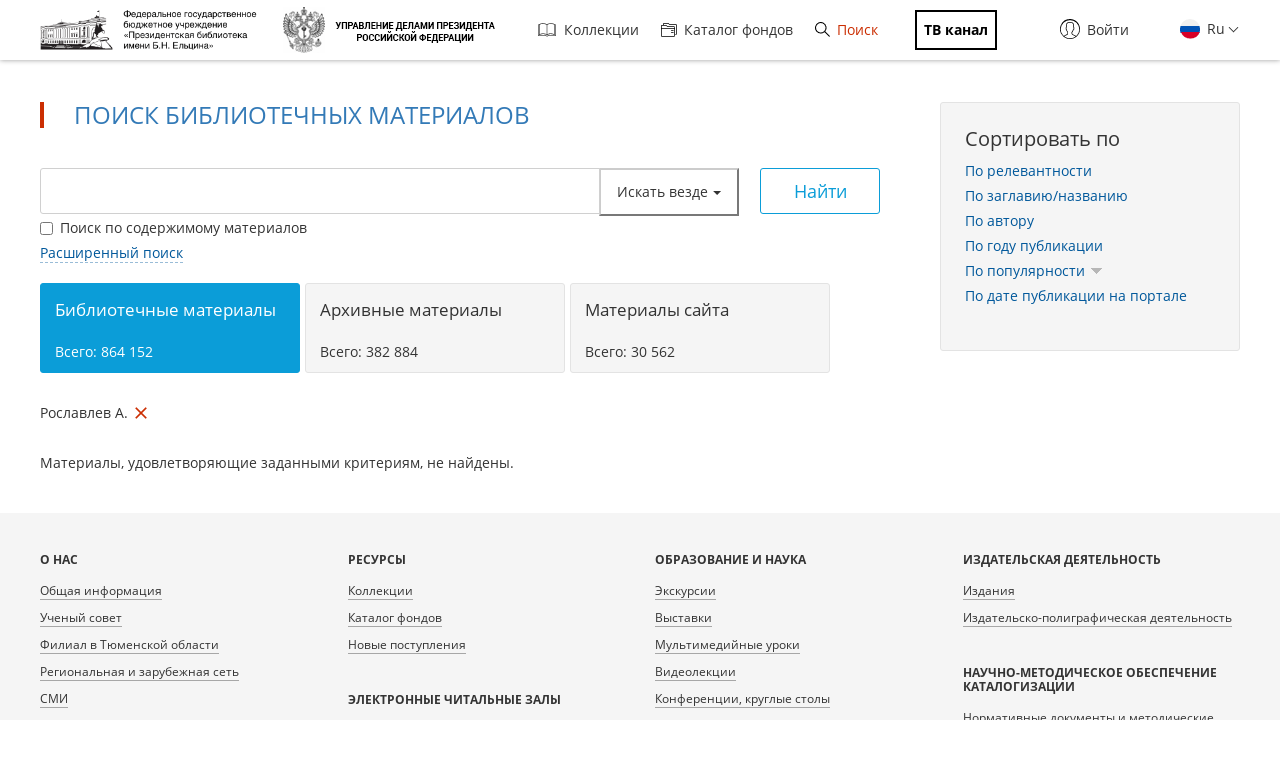

--- FILE ---
content_type: application/javascript; charset=utf-8
request_url: https://www.prlib.ru/sites/all/libraries/dot/doT.min.js?t99cm4
body_size: 3374
content:
/* Laura Doktorova https://github.com/olado/doT */
(function(){function p(b,a,d){return("string"===typeof a?a:a.toString()).replace(b.define||h,function(a,c,e,g){0===c.indexOf("def.")&&(c=c.substring(4));c in d||(":"===e?(b.defineParams&&g.replace(b.defineParams,function(a,b,l){d[c]={arg:b,text:l}}),c in d||(d[c]=g)):(new Function("def","def['"+c+"']="+g))(d));return""}).replace(b.use||h,function(a,c){b.useParams&&(c=c.replace(b.useParams,function(a,b,c,l){if(d[c]&&d[c].arg&&l)return a=(c+":"+l).replace(/'|\\/g,"_"),d.__exp=d.__exp||{},d.__exp[a]=
d[c].text.replace(new RegExp("(^|[^\\w$])"+d[c].arg+"([^\\w$])","g"),"$1"+l+"$2"),b+"def.__exp['"+a+"']"}));var e=(new Function("def","return "+c))(d);return e?p(b,e,d):e})}function k(b){return b.replace(/\\('|\\)/g,"$1").replace(/[\r\t\n]/g," ")}var f={version:"1.0.3",templateSettings:{evaluate:/\{\{([\s\S]+?(\}?)+)\}\}/g,interpolate:/\{\{=([\s\S]+?)\}\}/g,encode:/\{\{!([\s\S]+?)\}\}/g,use:/\{\{#([\s\S]+?)\}\}/g,useParams:/(^|[^\w$])def(?:\.|\[[\'\"])([\w$\.]+)(?:[\'\"]\])?\s*\:\s*([\w$\.]+|\"[^\"]+\"|\'[^\']+\'|\{[^\}]+\})/g,
define:/\{\{##\s*([\w\.$]+)\s*(\:|=)([\s\S]+?)#\}\}/g,defineParams:/^\s*([\w$]+):([\s\S]+)/,conditional:/\{\{\?(\?)?\s*([\s\S]*?)\s*\}\}/g,iterate:/\{\{~\s*(?:\}\}|([\s\S]+?)\s*\:\s*([\w$]+)\s*(?:\:\s*([\w$]+))?\s*\}\})/g,varname:"it",strip:!0,append:!0,selfcontained:!1,doNotSkipEncoded:!1},template:void 0,compile:void 0},m;f.encodeHTMLSource=function(b){var a={"&":"&#38;","<":"&#60;",">":"&#62;",'"':"&#34;","'":"&#39;","/":"&#47;"},d=b?/[&<>"'\/]/g:/&(?!#?\w+;)|<|>|"|'|\//g;return function(b){return b?
b.toString().replace(d,function(b){return a[b]||b}):""}};m=function(){return this||(0,eval)("this")}();"undefined"!==typeof module&&module.exports?module.exports=f:"function"===typeof define&&define.amd?define(function(){return f}):m.doT=f;var r={start:"'+(",end:")+'",startencode:"'+encodeHTML("},s={start:"';out+=(",end:");out+='",startencode:"';out+=encodeHTML("},h=/$^/;f.template=function(b,a,d){a=a||f.templateSettings;var n=a.append?r:s,c,e=0,g;b=a.use||a.define?p(a,b,d||{}):b;b=("var out='"+(a.strip?
b.replace(/(^|\r|\n)\t* +| +\t*(\r|\n|$)/g," ").replace(/\r|\n|\t|\/\*[\s\S]*?\*\//g,""):b).replace(/'|\\/g,"\\$&").replace(a.interpolate||h,function(b,a){return n.start+k(a)+n.end}).replace(a.encode||h,function(b,a){c=!0;return n.startencode+k(a)+n.end}).replace(a.conditional||h,function(b,a,c){return a?c?"';}else if("+k(c)+"){out+='":"';}else{out+='":c?"';if("+k(c)+"){out+='":"';}out+='"}).replace(a.iterate||h,function(b,a,c,d){if(!a)return"';} } out+='";e+=1;g=d||"i"+e;a=k(a);return"';var arr"+
e+"="+a+";if(arr"+e+"){var "+c+","+g+"=-1,l"+e+"=arr"+e+".length-1;while("+g+"<l"+e+"){"+c+"=arr"+e+"["+g+"+=1];out+='"}).replace(a.evaluate||h,function(a,b){return"';"+k(b)+"out+='"})+"';return out;").replace(/\n/g,"\\n").replace(/\t/g,"\\t").replace(/\r/g,"\\r").replace(/(\s|;|\}|^|\{)out\+='';/g,"$1").replace(/\+''/g,"");c&&(a.selfcontained||!m||m._encodeHTML||(m._encodeHTML=f.encodeHTMLSource(a.doNotSkipEncoded)),b="var encodeHTML = typeof _encodeHTML !== 'undefined' ? _encodeHTML : ("+f.encodeHTMLSource.toString()+
"("+(a.doNotSkipEncoded||"")+"));"+b);try{return new Function(a.varname,b)}catch(q){throw"undefined"!==typeof console&&console.log("Could not create a template function: "+b),q;}};f.compile=function(b,a){return f.template(b,null,a)}})();
